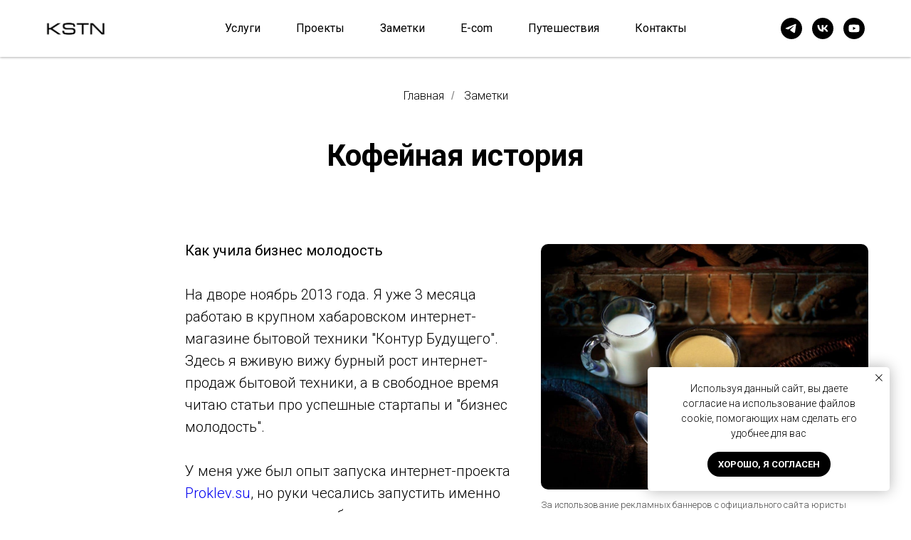

--- FILE ---
content_type: text/html; charset=UTF-8
request_url: https://levkostin.ru/cofedoma
body_size: 25235
content:
<!DOCTYPE html> <html> <head> <meta charset="utf-8" /> <meta http-equiv="Content-Type" content="text/html; charset=utf-8" /> <meta name="viewport" content="width=device-width, initial-scale=1.0" /> <!--metatextblock--> <title>Миллион на продаже кофейных капсул - блог Льва Костина</title> <meta name="description" content="История создания и развития интернет-магазина по продаже кофейных капсул и кофемашин Nespresso, который позволил мне почувствовать дух предпринимательства" /> <meta name="keywords" content="бизнес, предпринимательство" /> <meta property="og:url" content="https://levkostin.ru/cofedoma" /> <meta property="og:title" content="Первый миллион на продаже кофейных капсул - блог Льва Костина" /> <meta property="og:description" content="История создания и развития интернет-магазина по продаже кофейных капсул и кофемашин Nespresso, который позволил мне почувствовать дух предпринимательства" /> <meta property="og:type" content="website" /> <meta property="og:image" content="https://static.tildacdn.com/tild6235-6662-4064-b766-383238613335/IMG_20210916_152916.jpg" /> <meta name="twitter:site" content="@kostin_lev"/> <meta name="twitter:title" content="Первый миллион на продаже кофейных капсул - блог Льва Костина" /> <meta name="twitter:description" content="История создания и развития интернет-магазина по продаже кофейных капсул и кофемашин Nespresso, который позволил мне почувствовать дух предпринимательства" /> <meta name="twitter:card" content="summary_large_image"/> <meta name="twitter:image" content="https://static.tildacdn.com/tild6235-6662-4064-b766-383238613335/IMG_20210916_152916.jpg" /> <link rel="canonical" href="https://levkostin.ru/cofedoma"> <!--/metatextblock--> <meta name="format-detection" content="telephone=no" /> <meta http-equiv="x-dns-prefetch-control" content="on"> <link rel="dns-prefetch" href="https://ws.tildacdn.com"> <link rel="dns-prefetch" href="https://static.tildacdn.com"> <link rel="shortcut icon" href="https://static.tildacdn.com/tild6136-3865-4634-b830-396435343134/favicon.ico" type="image/x-icon" /> <link rel="apple-touch-icon" href="https://static.tildacdn.com/tild3335-3833-4630-a333-653637666463/ooooplus_341.png"> <link rel="apple-touch-icon" sizes="76x76" href="https://static.tildacdn.com/tild3335-3833-4630-a333-653637666463/ooooplus_341.png"> <link rel="apple-touch-icon" sizes="152x152" href="https://static.tildacdn.com/tild3335-3833-4630-a333-653637666463/ooooplus_341.png"> <link rel="apple-touch-startup-image" href="https://static.tildacdn.com/tild3335-3833-4630-a333-653637666463/ooooplus_341.png"> <link rel="alternate" type="application/rss+xml" title="Лев Костин" href="https://levkostin.ru/rss.xml" /> <!-- Assets --> <script src="https://neo.tildacdn.com/js/tilda-fallback-1.0.min.js" async charset="utf-8"></script> <link rel="stylesheet" href="https://static.tildacdn.com/css/tilda-grid-3.0.min.css" type="text/css" media="all" onerror="this.loaderr='y';"/> <link rel="stylesheet" href="https://static.tildacdn.com/ws/project147131/tilda-blocks-page27123795.min.css?t=1768168097" type="text/css" media="all" onerror="this.loaderr='y';" /> <link rel="preconnect" href="https://fonts.gstatic.com"> <link href="https://fonts.googleapis.com/css2?family=Roboto:wght@300;400;500;700&subset=latin,cyrillic" rel="stylesheet"> <link rel="stylesheet" href="https://static.tildacdn.com/css/tilda-animation-2.0.min.css" type="text/css" media="all" onerror="this.loaderr='y';" /> <link rel="stylesheet" href="https://static.tildacdn.com/css/tilda-slds-1.4.min.css" type="text/css" media="print" onload="this.media='all';" onerror="this.loaderr='y';" /> <noscript><link rel="stylesheet" href="https://static.tildacdn.com/css/tilda-slds-1.4.min.css" type="text/css" media="all" /></noscript> <link rel="stylesheet" href="https://static.tildacdn.com/css/tilda-menu-widgeticons-1.0.min.css" type="text/css" media="all" onerror="this.loaderr='y';" /> <link rel="stylesheet" type="text/css" href="https://ws.tildacdn.com/project147131/custom.css?t=1768168097"> <script nomodule src="https://static.tildacdn.com/js/tilda-polyfill-1.0.min.js" charset="utf-8"></script> <script type="text/javascript">function t_onReady(func) {if(document.readyState!='loading') {func();} else {document.addEventListener('DOMContentLoaded',func);}}
function t_onFuncLoad(funcName,okFunc,time) {if(typeof window[funcName]==='function') {okFunc();} else {setTimeout(function() {t_onFuncLoad(funcName,okFunc,time);},(time||100));}}function t_throttle(fn,threshhold,scope) {return function() {fn.apply(scope||this,arguments);};}</script> <script src="https://static.tildacdn.com/js/jquery-1.10.2.min.js" charset="utf-8" onerror="this.loaderr='y';"></script> <script src="https://static.tildacdn.com/js/tilda-scripts-3.0.min.js" charset="utf-8" defer onerror="this.loaderr='y';"></script> <script src="https://static.tildacdn.com/ws/project147131/tilda-blocks-page27123795.min.js?t=1768168097" charset="utf-8" async onerror="this.loaderr='y';"></script> <script src="https://static.tildacdn.com/js/tilda-lazyload-1.0.min.js" charset="utf-8" async onerror="this.loaderr='y';"></script> <script src="https://static.tildacdn.com/js/tilda-animation-2.0.min.js" charset="utf-8" async onerror="this.loaderr='y';"></script> <script src="https://static.tildacdn.com/js/tilda-slds-1.4.min.js" charset="utf-8" async onerror="this.loaderr='y';"></script> <script src="https://static.tildacdn.com/js/hammer.min.js" charset="utf-8" async onerror="this.loaderr='y';"></script> <script src="https://static.tildacdn.com/js/tilda-vote-1.1.min.js" charset="utf-8" async onerror="this.loaderr='y';"></script> <script src="https://static.tildacdn.com/js/tilda-menu-1.0.min.js" charset="utf-8" async onerror="this.loaderr='y';"></script> <script src="https://static.tildacdn.com/js/tilda-menu-widgeticons-1.0.min.js" charset="utf-8" async onerror="this.loaderr='y';"></script> <script src="https://static.tildacdn.com/js/tilda-skiplink-1.0.min.js" charset="utf-8" async onerror="this.loaderr='y';"></script> <script src="https://static.tildacdn.com/js/tilda-events-1.0.min.js" charset="utf-8" async onerror="this.loaderr='y';"></script> <script type="text/javascript">window.dataLayer=window.dataLayer||[];</script> <!-- Global Site Tag (gtag.js) - Google Analytics --> <script type="text/javascript" data-tilda-cookie-type="analytics">window.mainTracker='gtag';window.gtagTrackerID='UA-145078701-2';function gtag(){dataLayer.push(arguments);}
setTimeout(function(){(function(w,d,s,i){var f=d.getElementsByTagName(s)[0],j=d.createElement(s);j.async=true;j.src='https://www.googletagmanager.com/gtag/js?id='+i;f.parentNode.insertBefore(j,f);gtag('js',new Date());gtag('config',i,{'anonymize_ip':true});})(window,document,'script',window.gtagTrackerID);},2000);</script> <script type="text/javascript">(function() {if((/bot|google|yandex|baidu|bing|msn|duckduckbot|teoma|slurp|crawler|spider|robot|crawling|facebook/i.test(navigator.userAgent))===false&&typeof(sessionStorage)!='undefined'&&sessionStorage.getItem('visited')!=='y'&&document.visibilityState){var style=document.createElement('style');style.type='text/css';style.innerHTML='@media screen and (min-width: 980px) {.t-records {opacity: 0;}.t-records_animated {-webkit-transition: opacity ease-in-out .2s;-moz-transition: opacity ease-in-out .2s;-o-transition: opacity ease-in-out .2s;transition: opacity ease-in-out .2s;}.t-records.t-records_visible {opacity: 1;}}';document.getElementsByTagName('head')[0].appendChild(style);function t_setvisRecs(){var alr=document.querySelectorAll('.t-records');Array.prototype.forEach.call(alr,function(el) {el.classList.add("t-records_animated");});setTimeout(function() {Array.prototype.forEach.call(alr,function(el) {el.classList.add("t-records_visible");});sessionStorage.setItem("visited","y");},400);}
document.addEventListener('DOMContentLoaded',t_setvisRecs);}})();</script></head> <body class="t-body" style="margin:0;"> <!--allrecords--> <div id="allrecords" class="t-records" data-hook="blocks-collection-content-node" data-tilda-project-id="147131" data-tilda-page-id="27123795" data-tilda-page-alias="cofedoma" data-tilda-formskey="8377047d83e5c5eb2f7d46a504cdc6bc" data-tilda-stat-scroll="yes" data-tilda-lazy="yes" data-tilda-root-zone="com" data-tilda-project-country="RU"> <!--header--> <header id="t-header" class="t-records" data-hook="blocks-collection-content-node" data-tilda-project-id="147131" data-tilda-page-id="6138027" data-tilda-page-alias="shapka" data-tilda-formskey="8377047d83e5c5eb2f7d46a504cdc6bc" data-tilda-stat-scroll="yes" data-tilda-lazy="yes" data-tilda-root-zone="com" data-tilda-project-country="RU"> <div id="rec219811187" class="r t-rec t-rec_pb_0 t-screenmin-980px" style="padding-bottom:0px; " data-animationappear="off" data-record-type="257" data-screen-min="980px"> <!-- T228 --> <div id="nav219811187marker"></div> <div class="tmenu-mobile"> <div class="tmenu-mobile__container"> <div class="tmenu-mobile__text t-name t-name_md" field="menu_mob_title"><div style="color:#000000;" data-customstyle="yes">Блог Льва Костина</div></div> <button type="button"
class="t-menuburger t-menuburger_first "
aria-label="Навигационное меню"
aria-expanded="false"> <span style="background-color:#000000;"></span> <span style="background-color:#000000;"></span> <span style="background-color:#000000;"></span> <span style="background-color:#000000;"></span> </button> <script>function t_menuburger_init(recid) {var rec=document.querySelector('#rec' + recid);if(!rec) return;var burger=rec.querySelector('.t-menuburger');if(!burger) return;var isSecondStyle=burger.classList.contains('t-menuburger_second');if(isSecondStyle&&!window.isMobile&&!('ontouchend' in document)) {burger.addEventListener('mouseenter',function() {if(burger.classList.contains('t-menuburger-opened')) return;burger.classList.remove('t-menuburger-unhovered');burger.classList.add('t-menuburger-hovered');});burger.addEventListener('mouseleave',function() {if(burger.classList.contains('t-menuburger-opened')) return;burger.classList.remove('t-menuburger-hovered');burger.classList.add('t-menuburger-unhovered');setTimeout(function() {burger.classList.remove('t-menuburger-unhovered');},300);});}
burger.addEventListener('click',function() {if(!burger.closest('.tmenu-mobile')&&!burger.closest('.t450__burger_container')&&!burger.closest('.t466__container')&&!burger.closest('.t204__burger')&&!burger.closest('.t199__js__menu-toggler')) {burger.classList.toggle('t-menuburger-opened');burger.classList.remove('t-menuburger-unhovered');}});var menu=rec.querySelector('[data-menu="yes"]');if(!menu) return;var menuLinks=menu.querySelectorAll('.t-menu__link-item');var submenuClassList=['t978__menu-link_hook','t978__tm-link','t966__tm-link','t794__tm-link','t-menusub__target-link'];Array.prototype.forEach.call(menuLinks,function(link) {link.addEventListener('click',function() {var isSubmenuHook=submenuClassList.some(function(submenuClass) {return link.classList.contains(submenuClass);});if(isSubmenuHook) return;burger.classList.remove('t-menuburger-opened');});});menu.addEventListener('clickedAnchorInTooltipMenu',function() {burger.classList.remove('t-menuburger-opened');});}
t_onReady(function() {t_onFuncLoad('t_menuburger_init',function(){t_menuburger_init('219811187');});});</script> <style>.t-menuburger{position:relative;flex-shrink:0;width:28px;height:20px;padding:0;border:none;background-color:transparent;outline:none;-webkit-transform:rotate(0deg);transform:rotate(0deg);transition:transform .5s ease-in-out;cursor:pointer;z-index:999;}.t-menuburger span{display:block;position:absolute;width:100%;opacity:1;left:0;-webkit-transform:rotate(0deg);transform:rotate(0deg);transition:.25s ease-in-out;height:3px;background-color:#000;}.t-menuburger span:nth-child(1){top:0px;}.t-menuburger span:nth-child(2),.t-menuburger span:nth-child(3){top:8px;}.t-menuburger span:nth-child(4){top:16px;}.t-menuburger__big{width:42px;height:32px;}.t-menuburger__big span{height:5px;}.t-menuburger__big span:nth-child(2),.t-menuburger__big span:nth-child(3){top:13px;}.t-menuburger__big span:nth-child(4){top:26px;}.t-menuburger__small{width:22px;height:14px;}.t-menuburger__small span{height:2px;}.t-menuburger__small span:nth-child(2),.t-menuburger__small span:nth-child(3){top:6px;}.t-menuburger__small span:nth-child(4){top:12px;}.t-menuburger-opened span:nth-child(1){top:8px;width:0%;left:50%;}.t-menuburger-opened span:nth-child(2){-webkit-transform:rotate(45deg);transform:rotate(45deg);}.t-menuburger-opened span:nth-child(3){-webkit-transform:rotate(-45deg);transform:rotate(-45deg);}.t-menuburger-opened span:nth-child(4){top:8px;width:0%;left:50%;}.t-menuburger-opened.t-menuburger__big span:nth-child(1){top:6px;}.t-menuburger-opened.t-menuburger__big span:nth-child(4){top:18px;}.t-menuburger-opened.t-menuburger__small span:nth-child(1),.t-menuburger-opened.t-menuburger__small span:nth-child(4){top:6px;}@media (hover),(min-width:0\0){.t-menuburger_first:hover span:nth-child(1){transform:translateY(1px);}.t-menuburger_first:hover span:nth-child(4){transform:translateY(-1px);}.t-menuburger_first.t-menuburger__big:hover span:nth-child(1){transform:translateY(3px);}.t-menuburger_first.t-menuburger__big:hover span:nth-child(4){transform:translateY(-3px);}}.t-menuburger_second span:nth-child(2),.t-menuburger_second span:nth-child(3){width:80%;left:20%;right:0;}@media (hover),(min-width:0\0){.t-menuburger_second.t-menuburger-hovered span:nth-child(2),.t-menuburger_second.t-menuburger-hovered span:nth-child(3){animation:t-menuburger-anim 0.3s ease-out normal forwards;}.t-menuburger_second.t-menuburger-unhovered span:nth-child(2),.t-menuburger_second.t-menuburger-unhovered span:nth-child(3){animation:t-menuburger-anim2 0.3s ease-out normal forwards;}}.t-menuburger_second.t-menuburger-opened span:nth-child(2),.t-menuburger_second.t-menuburger-opened span:nth-child(3){left:0;right:0;width:100%!important;}.t-menuburger_third span:nth-child(4){width:70%;left:unset;right:0;}@media (hover),(min-width:0\0){.t-menuburger_third:not(.t-menuburger-opened):hover span:nth-child(4){width:100%;}}.t-menuburger_third.t-menuburger-opened span:nth-child(4){width:0!important;right:50%;}.t-menuburger_fourth{height:12px;}.t-menuburger_fourth.t-menuburger__small{height:8px;}.t-menuburger_fourth.t-menuburger__big{height:18px;}.t-menuburger_fourth span:nth-child(2),.t-menuburger_fourth span:nth-child(3){top:4px;opacity:0;}.t-menuburger_fourth span:nth-child(4){top:8px;}.t-menuburger_fourth.t-menuburger__small span:nth-child(2),.t-menuburger_fourth.t-menuburger__small span:nth-child(3){top:3px;}.t-menuburger_fourth.t-menuburger__small span:nth-child(4){top:6px;}.t-menuburger_fourth.t-menuburger__small span:nth-child(2),.t-menuburger_fourth.t-menuburger__small span:nth-child(3){top:3px;}.t-menuburger_fourth.t-menuburger__small span:nth-child(4){top:6px;}.t-menuburger_fourth.t-menuburger__big span:nth-child(2),.t-menuburger_fourth.t-menuburger__big span:nth-child(3){top:6px;}.t-menuburger_fourth.t-menuburger__big span:nth-child(4){top:12px;}@media (hover),(min-width:0\0){.t-menuburger_fourth:not(.t-menuburger-opened):hover span:nth-child(1){transform:translateY(1px);}.t-menuburger_fourth:not(.t-menuburger-opened):hover span:nth-child(4){transform:translateY(-1px);}.t-menuburger_fourth.t-menuburger__big:not(.t-menuburger-opened):hover span:nth-child(1){transform:translateY(3px);}.t-menuburger_fourth.t-menuburger__big:not(.t-menuburger-opened):hover span:nth-child(4){transform:translateY(-3px);}}.t-menuburger_fourth.t-menuburger-opened span:nth-child(1),.t-menuburger_fourth.t-menuburger-opened span:nth-child(4){top:4px;}.t-menuburger_fourth.t-menuburger-opened span:nth-child(2),.t-menuburger_fourth.t-menuburger-opened span:nth-child(3){opacity:1;}@keyframes t-menuburger-anim{0%{width:80%;left:20%;right:0;}50%{width:100%;left:0;right:0;}100%{width:80%;left:0;right:20%;}}@keyframes t-menuburger-anim2{0%{width:80%;left:0;}50%{width:100%;right:0;left:0;}100%{width:80%;left:20%;right:0;}}</style> </div> </div> <style>.tmenu-mobile{background-color:#111;display:none;width:100%;top:0;z-index:990;}.tmenu-mobile_positionfixed{position:fixed;}.tmenu-mobile__text{color:#fff;}.tmenu-mobile__container{min-height:64px;padding:20px;position:relative;box-sizing:border-box;display:-webkit-flex;display:-ms-flexbox;display:flex;-webkit-align-items:center;-ms-flex-align:center;align-items:center;-webkit-justify-content:space-between;-ms-flex-pack:justify;justify-content:space-between;}.tmenu-mobile__list{display:block;}.tmenu-mobile__burgerlogo{display:inline-block;font-size:24px;font-weight:400;white-space:nowrap;vertical-align:middle;}.tmenu-mobile__imglogo{height:auto;display:block;max-width:300px!important;box-sizing:border-box;padding:0;margin:0 auto;}@media screen and (max-width:980px){.tmenu-mobile__menucontent_hidden{display:none;height:100%;}.tmenu-mobile{display:block;}}@media screen and (max-width:980px){#rec219811187 .tmenu-mobile{background-color:#ffffff;}#rec219811187 .t-menuburger{-webkit-order:1;-ms-flex-order:1;order:1;}}</style> <style> #rec219811187 .tmenu-mobile__burgerlogo a{color:#ffffff;}</style> <style> #rec219811187 .tmenu-mobile__burgerlogo__title{color:#ffffff;}</style> <div id="nav219811187" class="t228 t228__positionstatic tmenu-mobile__menucontent_hidden" style=" " data-bgcolor-hex="" data-bgcolor-rgba="" data-navmarker="nav219811187marker" data-appearoffset="" data-bgopacity-two="" data-menushadow="" data-menushadow-css="0px 1px 3px rgba(0,0,0,0.3)" data-bgopacity="1" data-menu-items-align="center" data-menu="yes"> <div class="t228__maincontainer t228__c12collumns" style=""> <div class="t228__padding40px"></div> <div class="t228__leftside"> <div class="t228__leftcontainer"> <a href="/" class="t228__imgwrapper"> <img class="t228__imglogo t228__imglogomobile"
src="https://static.tildacdn.com/tild6337-3363-4636-b130-386635356232/KSTN__2.jpg"
imgfield="img"
style="max-width: 100px; width: 100px; min-width: 100px; height: auto; display: block;"
alt=" "> </a> </div> </div> <div class="t228__centerside "> <nav class="t228__centercontainer"> <ul role="list" class="t228__list t-menu__list t228__list_hidden"> <li class="t228__list_item"
style="padding:0 25px 0 0;"> <a class="t-menu__link-item"
href="/uslugi" data-menu-submenu-hook="" data-menu-item-number="1">
Услуги
</a> </li> <li class="t228__list_item"
style="padding:0 25px;"> <a class="t-menu__link-item"
href="/clients" data-menu-submenu-hook="" data-menu-item-number="2">
Проекты
</a> </li> <li class="t228__list_item"
style="padding:0 25px;"> <a class="t-menu__link-item"
href="/blog" data-menu-submenu-hook="" data-menu-item-number="3">
Заметки
</a> </li> <li class="t228__list_item"
style="padding:0 25px;"> <a class="t-menu__link-item"
href="/ecom" data-menu-submenu-hook="" data-menu-item-number="4">
E-com
</a> </li> <li class="t228__list_item"
style="padding:0 25px;"> <a class="t-menu__link-item"
href="/travel" data-menu-submenu-hook="" data-menu-item-number="5">
Путешествия
</a> </li> <li class="t228__list_item"
style="padding:0 0 0 25px;"> <a class="t-menu__link-item"
href="/contakt" data-menu-submenu-hook="" data-menu-item-number="6">
Контакты
</a> </li> </ul> </nav> </div> <div class="t228__rightside"> <div class="t228__rightcontainer"> <div class="t-sociallinks"> <ul role="list" class="t-sociallinks__wrapper" aria-label="Соц. сети"> <!-- new soclinks --><li class="t-sociallinks__item t-sociallinks__item_telegram"><a href="https://t.me/levkostin" target="_blank" rel="nofollow" aria-label="telegram" style="width: 30px; height: 30px;"><svg class="t-sociallinks__svg" role="presentation" width=30px height=30px viewBox="0 0 100 100" fill="none"
xmlns="http://www.w3.org/2000/svg"> <path fill-rule="evenodd" clip-rule="evenodd"
d="M50 100c27.614 0 50-22.386 50-50S77.614 0 50 0 0 22.386 0 50s22.386 50 50 50Zm21.977-68.056c.386-4.38-4.24-2.576-4.24-2.576-3.415 1.414-6.937 2.85-10.497 4.302-11.04 4.503-22.444 9.155-32.159 13.734-5.268 1.932-2.184 3.864-2.184 3.864l8.351 2.577c3.855 1.16 5.91-.129 5.91-.129l17.988-12.238c6.424-4.38 4.882-.773 3.34.773l-13.49 12.882c-2.056 1.804-1.028 3.35-.129 4.123 2.55 2.249 8.82 6.364 11.557 8.16.712.467 1.185.778 1.292.858.642.515 4.111 2.834 6.424 2.319 2.313-.516 2.57-3.479 2.57-3.479l3.083-20.226c.462-3.511.993-6.886 1.417-9.582.4-2.546.705-4.485.767-5.362Z"
fill="#000000" /> </svg></a></li>&nbsp;<li class="t-sociallinks__item t-sociallinks__item_vk"><a href="https://vk.com/lev_kostin" target="_blank" rel="nofollow" aria-label="vk" style="width: 30px; height: 30px;"><svg class="t-sociallinks__svg" role="presentation" width=30px height=30px viewBox="0 0 100 100" fill="none"
xmlns="http://www.w3.org/2000/svg"> <path fill-rule="evenodd" clip-rule="evenodd"
d="M50 100c27.614 0 50-22.386 50-50S77.614 0 50 0 0 22.386 0 50s22.386 50 50 50ZM25 34c.406 19.488 10.15 31.2 27.233 31.2h.968V54.05c6.278.625 11.024 5.216 12.93 11.15H75c-2.436-8.87-8.838-13.773-12.836-15.647C66.162 47.242 71.783 41.62 73.126 34h-8.058c-1.749 6.184-6.932 11.805-11.867 12.336V34h-8.057v21.611C40.147 54.362 33.838 48.304 33.556 34H25Z"
fill="#000000" /> </svg></a></li>&nbsp;<li class="t-sociallinks__item t-sociallinks__item_youtube"><a href="https://www.youtube.com/channel/UCOhQlf9aje89brwOgA8GBwg" target="_blank" rel="nofollow" aria-label="youtube" style="width: 30px; height: 30px;"><svg class="t-sociallinks__svg" role="presentation" width=30px height=30px viewBox="0 0 100 100" fill="none" xmlns="http://www.w3.org/2000/svg"> <path fill-rule="evenodd" clip-rule="evenodd" d="M50 100c27.614 0 50-22.386 50-50S77.614 0 50 0 0 22.386 0 50s22.386 50 50 50Zm17.9-67.374c3.838.346 6 2.695 6.474 6.438.332 2.612.626 6.352.626 10.375 0 7.064-.626 11.148-.626 11.148-.588 3.728-2.39 5.752-6.18 6.18-4.235.48-13.76.7-17.992.7-4.38 0-13.237-.184-17.66-.552-3.8-.317-6.394-2.44-6.916-6.218-.38-2.752-.626-6.022-.626-11.222 0-5.788.209-8.238.7-10.853.699-3.732 2.48-5.54 6.548-5.96C36.516 32.221 40.55 32 49.577 32c4.413 0 13.927.228 18.322.626Zm-23.216 9.761v14.374L58.37 49.5l-13.686-7.114Z" fill="#000000"/> </svg></a></li><!-- /new soclinks --> </ul> </div> </div> </div> <div class="t228__padding40px"> </div> </div> </div> <style>@media screen and (max-width:980px){#rec219811187 .t228__leftcontainer{padding:20px;}#rec219811187 .t228__imglogo{padding:20px 0;}#rec219811187 .t228{position:static;}}</style> <script>window.addEventListener('load',function() {t_onFuncLoad('t228_setWidth',function() {t228_setWidth('219811187');});});window.addEventListener('resize',t_throttle(function() {t_onFuncLoad('t228_setWidth',function() {t228_setWidth('219811187');});t_onFuncLoad('t_menu__setBGcolor',function() {t_menu__setBGcolor('219811187','.t228');});}));t_onReady(function() {t_onFuncLoad('t_menu__highlightActiveLinks',function() {t_menu__highlightActiveLinks('.t228__list_item a');});t_onFuncLoad('t228__init',function() {t228__init('219811187');});t_onFuncLoad('t_menu__setBGcolor',function() {t_menu__setBGcolor('219811187','.t228');});t_onFuncLoad('t_menu__interactFromKeyboard',function() {t_menu__interactFromKeyboard('219811187');});t_onFuncLoad('t228_setWidth',function() {t228_setWidth('219811187');});t_onFuncLoad('t_menu__createMobileMenu',function() {t_menu__createMobileMenu('219811187','.t228');});});</script> <style>#rec219811187 .t-menu__link-item{position:relative;}#rec219811187 .t-menu__link-item:not(.t-active):not(.tooltipstered)::after{content:'';position:absolute;left:0;bottom:20%;opacity:0;width:100%;height:100%;border-bottom:1px solid #000000;-webkit-box-shadow:inset 0px -1px 0px 0px #000000;-moz-box-shadow:inset 0px -1px 0px 0px #000000;box-shadow:inset 0px -1px 0px 0px #000000;-webkit-transition:all 0.3s ease;transition:all 0.3s ease;pointer-events:none;}#rec219811187 .t-menu__link-item:not(.t-active):not(.tooltipstered):hover::after{opacity:1;bottom:-1px;}#rec219811187 .t-menu__link-item:not(.t-active):not(.tooltipstered):focus-visible::after{opacity:1;bottom:-1px;}@supports (overflow:-webkit-marquee) and (justify-content:inherit){#rec219811187 .t-menu__link-item,#rec219811187 .t-menu__link-item.t-active{opacity:1 !important;}}</style> <style> #rec219811187 .t228__leftcontainer a{color:#ffffff;}#rec219811187 a.t-menu__link-item{color:#000000;font-weight:400;}#rec219811187 .t228__right_langs_lang a{color:#000000;font-weight:400;}</style> <style> #rec219811187 .t228__logo{color:#ffffff;}</style> <style>#rec219811187 .t228 {box-shadow:0px 1px 3px rgba(0,0,0,0.3);}</style> </div> <div id="rec525916707" class="r t-rec t-rec_pb_0 t-screenmax-980px" style="padding-bottom:0px; " data-animationappear="off" data-record-type="450" data-screen-max="980px"> <div class="t450__menu__content "
style="top:15px; " data-menu="yes" data-appearoffset="" data-hideoffset=""> <div class="t450__burger_container "> <div class="t450__burger_bg t450__burger_cirqle"
style="background-color:#000000; "> </div> <button type="button"
class="t-menuburger t-menuburger_first "
aria-label="Навигационное меню"
aria-expanded="false"> <span style="background-color:#ffffff;"></span> <span style="background-color:#ffffff;"></span> <span style="background-color:#ffffff;"></span> <span style="background-color:#ffffff;"></span> </button> <script>function t_menuburger_init(recid) {var rec=document.querySelector('#rec' + recid);if(!rec) return;var burger=rec.querySelector('.t-menuburger');if(!burger) return;var isSecondStyle=burger.classList.contains('t-menuburger_second');if(isSecondStyle&&!window.isMobile&&!('ontouchend' in document)) {burger.addEventListener('mouseenter',function() {if(burger.classList.contains('t-menuburger-opened')) return;burger.classList.remove('t-menuburger-unhovered');burger.classList.add('t-menuburger-hovered');});burger.addEventListener('mouseleave',function() {if(burger.classList.contains('t-menuburger-opened')) return;burger.classList.remove('t-menuburger-hovered');burger.classList.add('t-menuburger-unhovered');setTimeout(function() {burger.classList.remove('t-menuburger-unhovered');},300);});}
burger.addEventListener('click',function() {if(!burger.closest('.tmenu-mobile')&&!burger.closest('.t450__burger_container')&&!burger.closest('.t466__container')&&!burger.closest('.t204__burger')&&!burger.closest('.t199__js__menu-toggler')) {burger.classList.toggle('t-menuburger-opened');burger.classList.remove('t-menuburger-unhovered');}});var menu=rec.querySelector('[data-menu="yes"]');if(!menu) return;var menuLinks=menu.querySelectorAll('.t-menu__link-item');var submenuClassList=['t978__menu-link_hook','t978__tm-link','t966__tm-link','t794__tm-link','t-menusub__target-link'];Array.prototype.forEach.call(menuLinks,function(link) {link.addEventListener('click',function() {var isSubmenuHook=submenuClassList.some(function(submenuClass) {return link.classList.contains(submenuClass);});if(isSubmenuHook) return;burger.classList.remove('t-menuburger-opened');});});menu.addEventListener('clickedAnchorInTooltipMenu',function() {burger.classList.remove('t-menuburger-opened');});}
t_onReady(function() {t_onFuncLoad('t_menuburger_init',function(){t_menuburger_init('525916707');});});</script> <style>.t-menuburger{position:relative;flex-shrink:0;width:28px;height:20px;padding:0;border:none;background-color:transparent;outline:none;-webkit-transform:rotate(0deg);transform:rotate(0deg);transition:transform .5s ease-in-out;cursor:pointer;z-index:999;}.t-menuburger span{display:block;position:absolute;width:100%;opacity:1;left:0;-webkit-transform:rotate(0deg);transform:rotate(0deg);transition:.25s ease-in-out;height:3px;background-color:#000;}.t-menuburger span:nth-child(1){top:0px;}.t-menuburger span:nth-child(2),.t-menuburger span:nth-child(3){top:8px;}.t-menuburger span:nth-child(4){top:16px;}.t-menuburger__big{width:42px;height:32px;}.t-menuburger__big span{height:5px;}.t-menuburger__big span:nth-child(2),.t-menuburger__big span:nth-child(3){top:13px;}.t-menuburger__big span:nth-child(4){top:26px;}.t-menuburger__small{width:22px;height:14px;}.t-menuburger__small span{height:2px;}.t-menuburger__small span:nth-child(2),.t-menuburger__small span:nth-child(3){top:6px;}.t-menuburger__small span:nth-child(4){top:12px;}.t-menuburger-opened span:nth-child(1){top:8px;width:0%;left:50%;}.t-menuburger-opened span:nth-child(2){-webkit-transform:rotate(45deg);transform:rotate(45deg);}.t-menuburger-opened span:nth-child(3){-webkit-transform:rotate(-45deg);transform:rotate(-45deg);}.t-menuburger-opened span:nth-child(4){top:8px;width:0%;left:50%;}.t-menuburger-opened.t-menuburger__big span:nth-child(1){top:6px;}.t-menuburger-opened.t-menuburger__big span:nth-child(4){top:18px;}.t-menuburger-opened.t-menuburger__small span:nth-child(1),.t-menuburger-opened.t-menuburger__small span:nth-child(4){top:6px;}@media (hover),(min-width:0\0){.t-menuburger_first:hover span:nth-child(1){transform:translateY(1px);}.t-menuburger_first:hover span:nth-child(4){transform:translateY(-1px);}.t-menuburger_first.t-menuburger__big:hover span:nth-child(1){transform:translateY(3px);}.t-menuburger_first.t-menuburger__big:hover span:nth-child(4){transform:translateY(-3px);}}.t-menuburger_second span:nth-child(2),.t-menuburger_second span:nth-child(3){width:80%;left:20%;right:0;}@media (hover),(min-width:0\0){.t-menuburger_second.t-menuburger-hovered span:nth-child(2),.t-menuburger_second.t-menuburger-hovered span:nth-child(3){animation:t-menuburger-anim 0.3s ease-out normal forwards;}.t-menuburger_second.t-menuburger-unhovered span:nth-child(2),.t-menuburger_second.t-menuburger-unhovered span:nth-child(3){animation:t-menuburger-anim2 0.3s ease-out normal forwards;}}.t-menuburger_second.t-menuburger-opened span:nth-child(2),.t-menuburger_second.t-menuburger-opened span:nth-child(3){left:0;right:0;width:100%!important;}.t-menuburger_third span:nth-child(4){width:70%;left:unset;right:0;}@media (hover),(min-width:0\0){.t-menuburger_third:not(.t-menuburger-opened):hover span:nth-child(4){width:100%;}}.t-menuburger_third.t-menuburger-opened span:nth-child(4){width:0!important;right:50%;}.t-menuburger_fourth{height:12px;}.t-menuburger_fourth.t-menuburger__small{height:8px;}.t-menuburger_fourth.t-menuburger__big{height:18px;}.t-menuburger_fourth span:nth-child(2),.t-menuburger_fourth span:nth-child(3){top:4px;opacity:0;}.t-menuburger_fourth span:nth-child(4){top:8px;}.t-menuburger_fourth.t-menuburger__small span:nth-child(2),.t-menuburger_fourth.t-menuburger__small span:nth-child(3){top:3px;}.t-menuburger_fourth.t-menuburger__small span:nth-child(4){top:6px;}.t-menuburger_fourth.t-menuburger__small span:nth-child(2),.t-menuburger_fourth.t-menuburger__small span:nth-child(3){top:3px;}.t-menuburger_fourth.t-menuburger__small span:nth-child(4){top:6px;}.t-menuburger_fourth.t-menuburger__big span:nth-child(2),.t-menuburger_fourth.t-menuburger__big span:nth-child(3){top:6px;}.t-menuburger_fourth.t-menuburger__big span:nth-child(4){top:12px;}@media (hover),(min-width:0\0){.t-menuburger_fourth:not(.t-menuburger-opened):hover span:nth-child(1){transform:translateY(1px);}.t-menuburger_fourth:not(.t-menuburger-opened):hover span:nth-child(4){transform:translateY(-1px);}.t-menuburger_fourth.t-menuburger__big:not(.t-menuburger-opened):hover span:nth-child(1){transform:translateY(3px);}.t-menuburger_fourth.t-menuburger__big:not(.t-menuburger-opened):hover span:nth-child(4){transform:translateY(-3px);}}.t-menuburger_fourth.t-menuburger-opened span:nth-child(1),.t-menuburger_fourth.t-menuburger-opened span:nth-child(4){top:4px;}.t-menuburger_fourth.t-menuburger-opened span:nth-child(2),.t-menuburger_fourth.t-menuburger-opened span:nth-child(3){opacity:1;}@keyframes t-menuburger-anim{0%{width:80%;left:20%;right:0;}50%{width:100%;left:0;right:0;}100%{width:80%;left:0;right:20%;}}@keyframes t-menuburger-anim2{0%{width:80%;left:0;}50%{width:100%;right:0;left:0;}100%{width:80%;left:20%;right:0;}}</style> </div> </div> <!-- t450 --> <div id="nav525916707marker"></div> <div class="t450__overlay"> <div class="t450__overlay_bg"
style=" "> </div> </div> <div id="nav525916707" class="t450 " data-tooltip-hook=""
style="background-color: #ffffff;"> <button type="button"
class="t450__close-button t450__close t450_opened "
style="background-color: #ffffff;" aria-label="Close menu"> <div class="t450__close_icon" style="color:#000000;"> <span></span> <span></span> <span></span> <span></span> </div> </button> <div class="t450__container t-align_left"> <div class="t450__top"> <div class="t450__logowrapper"> <a href="/"> <img class="t450__logoimg"
src="https://static.tildacdn.com/tild6437-6439-4830-a234-396336326630/_.png"
imgfield="img"
style="max-width: 100px;" alt="KSTN"> </a> </div> <nav class="t450__menu"> <ul role="list" class="t450__list t-menu__list"> <li class="t450__list_item"> <a class="t-menu__link-item "
href="/uslugi" data-menu-submenu-hook="" data-menu-item-number="1">
Услуги
</a> </li> <li class="t450__list_item"> <a class="t-menu__link-item "
href="/clients" data-menu-submenu-hook="" data-menu-item-number="2">
Проекты
</a> </li> <li class="t450__list_item"> <a class="t-menu__link-item "
href="/blog" data-menu-submenu-hook="" data-menu-item-number="3">
Заметки
</a> </li> <li class="t450__list_item"> <a class="t-menu__link-item "
href="/ecom" data-menu-submenu-hook="" data-menu-item-number="4">
E-com
</a> </li> <li class="t450__list_item"> <a class="t-menu__link-item "
href="/travel" data-menu-submenu-hook="" data-menu-item-number="5">
Путешествия
</a> </li> <li class="t450__list_item"> <a class="t-menu__link-item "
href="/lifelist" data-menu-submenu-hook="" data-menu-item-number="6">
Лайфлист
</a> </li> <li class="t450__list_item"> <a class="t-menu__link-item "
href="/contakt" data-menu-submenu-hook="" data-menu-item-number="7">
Контакты
</a> </li> </ul> </nav> </div> <div class="t450__rightside"> <div class="t450__rightcontainer"> <div class="t450__right_social_links"> <div class="t-sociallinks"> <ul role="list" class="t-sociallinks__wrapper" aria-label="Соц. сети"> <!-- new soclinks --><li class="t-sociallinks__item t-sociallinks__item_vk"><a href="https://vk.com/lev_kostin" target="_blank" rel="nofollow" aria-label="vk" style="width: 30px; height: 30px;"><svg class="t-sociallinks__svg" role="presentation" width=30px height=30px viewBox="0 0 100 100" fill="none"
xmlns="http://www.w3.org/2000/svg"> <path fill-rule="evenodd" clip-rule="evenodd"
d="M50 100c27.614 0 50-22.386 50-50S77.614 0 50 0 0 22.386 0 50s22.386 50 50 50ZM25 34c.406 19.488 10.15 31.2 27.233 31.2h.968V54.05c6.278.625 11.024 5.216 12.93 11.15H75c-2.436-8.87-8.838-13.773-12.836-15.647C66.162 47.242 71.783 41.62 73.126 34h-8.058c-1.749 6.184-6.932 11.805-11.867 12.336V34h-8.057v21.611C40.147 54.362 33.838 48.304 33.556 34H25Z"
fill="#000000" /> </svg></a></li>&nbsp;<li class="t-sociallinks__item t-sociallinks__item_instagram"><a href="https://www.instagram.com/kostin.lev/" target="_blank" rel="nofollow" aria-label="instagram" style="width: 30px; height: 30px;"><svg class="t-sociallinks__svg" role="presentation" width=30px height=30px viewBox="0 0 100 100" fill="none" xmlns="http://www.w3.org/2000/svg"> <path fill-rule="evenodd" clip-rule="evenodd" d="M50 100C77.6142 100 100 77.6142 100 50C100 22.3858 77.6142 0 50 0C22.3858 0 0 22.3858 0 50C0 77.6142 22.3858 100 50 100ZM25 39.3918C25 31.4558 31.4566 25 39.3918 25H60.6082C68.5442 25 75 31.4566 75 39.3918V60.8028C75 68.738 68.5442 75.1946 60.6082 75.1946H39.3918C31.4558 75.1946 25 68.738 25 60.8028V39.3918ZM36.9883 50.0054C36.9883 42.8847 42.8438 37.0922 50.0397 37.0922C57.2356 37.0922 63.0911 42.8847 63.0911 50.0054C63.0911 57.1252 57.2356 62.9177 50.0397 62.9177C42.843 62.9177 36.9883 57.1252 36.9883 50.0054ZM41.7422 50.0054C41.7422 54.5033 45.4641 58.1638 50.0397 58.1638C54.6153 58.1638 58.3372 54.5041 58.3372 50.0054C58.3372 45.5066 54.6145 41.8469 50.0397 41.8469C45.4641 41.8469 41.7422 45.5066 41.7422 50.0054ZM63.3248 39.6355C65.0208 39.6355 66.3956 38.2606 66.3956 36.5646C66.3956 34.8687 65.0208 33.4938 63.3248 33.4938C61.6288 33.4938 60.2539 34.8687 60.2539 36.5646C60.2539 38.2606 61.6288 39.6355 63.3248 39.6355Z" fill="#000000"/> </svg></a></li>&nbsp;<li class="t-sociallinks__item t-sociallinks__item_youtube"><a href="https://www.youtube.com/channel/UCOhQlf9aje89brwOgA8GBwg" target="_blank" rel="nofollow" aria-label="youtube" style="width: 30px; height: 30px;"><svg class="t-sociallinks__svg" role="presentation" width=30px height=30px viewBox="0 0 100 100" fill="none" xmlns="http://www.w3.org/2000/svg"> <path fill-rule="evenodd" clip-rule="evenodd" d="M50 100c27.614 0 50-22.386 50-50S77.614 0 50 0 0 22.386 0 50s22.386 50 50 50Zm17.9-67.374c3.838.346 6 2.695 6.474 6.438.332 2.612.626 6.352.626 10.375 0 7.064-.626 11.148-.626 11.148-.588 3.728-2.39 5.752-6.18 6.18-4.235.48-13.76.7-17.992.7-4.38 0-13.237-.184-17.66-.552-3.8-.317-6.394-2.44-6.916-6.218-.38-2.752-.626-6.022-.626-11.222 0-5.788.209-8.238.7-10.853.699-3.732 2.48-5.54 6.548-5.96C36.516 32.221 40.55 32 49.577 32c4.413 0 13.927.228 18.322.626Zm-23.216 9.761v14.374L58.37 49.5l-13.686-7.114Z" fill="#000000"/> </svg></a></li>&nbsp;<li class="t-sociallinks__item t-sociallinks__item_telegram"><a href="https://t.me/levkostin" target="_blank" rel="nofollow" aria-label="telegram" style="width: 30px; height: 30px;"><svg class="t-sociallinks__svg" role="presentation" width=30px height=30px viewBox="0 0 100 100" fill="none"
xmlns="http://www.w3.org/2000/svg"> <path fill-rule="evenodd" clip-rule="evenodd"
d="M50 100c27.614 0 50-22.386 50-50S77.614 0 50 0 0 22.386 0 50s22.386 50 50 50Zm21.977-68.056c.386-4.38-4.24-2.576-4.24-2.576-3.415 1.414-6.937 2.85-10.497 4.302-11.04 4.503-22.444 9.155-32.159 13.734-5.268 1.932-2.184 3.864-2.184 3.864l8.351 2.577c3.855 1.16 5.91-.129 5.91-.129l17.988-12.238c6.424-4.38 4.882-.773 3.34.773l-13.49 12.882c-2.056 1.804-1.028 3.35-.129 4.123 2.55 2.249 8.82 6.364 11.557 8.16.712.467 1.185.778 1.292.858.642.515 4.111 2.834 6.424 2.319 2.313-.516 2.57-3.479 2.57-3.479l3.083-20.226c.462-3.511.993-6.886 1.417-9.582.4-2.546.705-4.485.767-5.362Z"
fill="#000000" /> </svg></a></li><!-- /new soclinks --> </ul> </div> </div> </div> </div> </div> </div> <script>t_onReady(function() {var rec=document.querySelector('#rec525916707');if(!rec) return;rec.setAttribute('data-animationappear','off');rec.style.opacity=1;t_onFuncLoad('t450_initMenu',function() {t450_initMenu('525916707');});t_onFuncLoad('t_menuWidgets__init',function() {t_menuWidgets__init('525916707');});});</script> <style>#rec525916707 .t-menu__link-item{position:relative;}#rec525916707 .t-menu__link-item:not(.t-active):not(.tooltipstered)::after{content:'';position:absolute;left:0;bottom:20%;opacity:0;width:100%;height:100%;border-bottom:1px solid #000000;-webkit-box-shadow:inset 0px -1px 0px 0px #000000;-moz-box-shadow:inset 0px -1px 0px 0px #000000;box-shadow:inset 0px -1px 0px 0px #000000;-webkit-transition:all 0.3s ease;transition:all 0.3s ease;pointer-events:none;}#rec525916707 .t-menu__link-item:not(.t-active):not(.tooltipstered):hover::after{opacity:1;bottom:-1px;}#rec525916707 .t-menu__link-item:not(.t-active):not(.tooltipstered):focus-visible::after{opacity:1;bottom:-1px;}@supports (overflow:-webkit-marquee) and (justify-content:inherit){#rec525916707 .t-menu__link-item,#rec525916707 .t-menu__link-item.t-active{opacity:1 !important;}}</style> <style> #rec525916707 .t450__logo{color:#ffffff;}</style> <style> #rec525916707 .t450__logowrapper a{color:#ffffff;}#rec525916707 a.t-menu__link-item{font-size:20px;color:#000000;font-weight:400;}@media screen and (max-width:480px),(orientation:landscape) and (max-height:480px){#rec525916707 a.t-menu__link-item{font-size:18px;}}</style> <style> #rec525916707 .t450__right_langs_lang a{color:#000000;font-weight:400;}</style> </div> </header> <!--/header--> <div id="rec437905868" class="r t-rec t-rec_pt_45 t-rec_pb_15" style="padding-top:45px;padding-bottom:15px; " data-animationappear="off" data-record-type="758"> <!-- t758 --> <div class="t758"> <div class="t-container"> <div class="t758__col t-col t-col_10 t-prefix_1"> <div class="t758__wrapper t-align_center"> <ul class="t758__list"> <li class="t758__list_item"> <div class="t758__link-item__wrapper"> <a class="t-menu__link-item " href="/">
Главная
</a> </div> <span class="t758__breadcrumb-divider">/</span> </li> <li class="t758__list_item"> <div class="t758__link-item__wrapper"><a class="t-menu__link-item t758__link-item_active" href="/blog">Заметки</a></div> </li> </ul> </div> </div> </div> </div> <style>#rec437905868 .t758__breadcrumb-divider{color:#858585;}#rec437905868 .t758 .t-menu__link-item{-webkit-transition:color 0.3s ease-in-out,opacity 0.3s ease-in-out;transition:color 0.3s ease-in-out,opacity 0.3s ease-in-out;}#rec437905868 .t758 .t-menu__link-item:hover{color:#9e9e9e !important;}#rec437905868 .t758 .t-menu__link-item:focus-visible{color:#9e9e9e !important;}</style> <style> #rec437905868 .t758__link-item__wrapper .t-menu__link-item{font-weight:300;}</style> <style> #rec437905868 .t758__breadcrumb-divider{font-weight:300;}</style> </div> <div id="rec437905869" class="r t-rec t-rec_pt_30 t-rec_pb_0" style="padding-top:30px;padding-bottom:0px; " data-record-type="795"> <!-- T795 --> <div class="t795"> <div class="t-container t-align_center"> <div class="t-col t-col_10 t-prefix_1"> <h1 class="t795__title t-title t-title_xs t-margin_auto" field="title">Кофейная история</h1> </div> </div> </div> </div> <div id="rec437905870" class="r t-rec t-rec_pt_45 t-rec_pb_30" style="padding-top:45px;padding-bottom:30px; " data-record-type="182"> <!-- T167 --> <div class="t167"> <div class="t-container"> <div class="t-prefix_2 t-col t-col_10"> <div class="t-col t-col_5 t167__imgblock" itemscope itemtype="http://schema.org/ImageObject"> <meta itemprop="image" content="https://static.tildacdn.com/tild3030-3533-4336-a533-653731366536/40160640_21562024144.jpg"> <img class="t167__img t-img"
src="https://thb.tildacdn.com/tild3030-3533-4336-a533-653731366536/-/empty/40160640_21562024144.jpg" data-original="https://static.tildacdn.com/tild3030-3533-4336-a533-653731366536/40160640_21562024144.jpg"
imgfield="img" data-tu-max-width="920" data-tu-max-height="920"
alt=""> <div class="t167__imgdescr t-descr" field="imgdescr" itemprop="description">За использование рекламных баннеров с официального сайта юристы Nespresso присылали запрос на их удаление и грозили судом.</div> </div> <div class="t-col t-col_8" style="margin:0; float:none; display:inherit;"> <div field="text" class="t167__text t-text t-text_md"><span style="font-weight: 400;">Как учила бизнес молодость</span><br /><br />На дворе ноябрь 2013 года. Я уже 3 месяца работаю в крупном хабаровском интернет-магазине бытовой техники "Контур Будущего". Здесь я вживую вижу бурный рост интернет-продаж бытовой техники, а в свободное время читаю статьи про успешные стартапы и "бизнес молодость".<br /><br />У меня уже был опыт запуска интернет-проекта <a href="https://levkostin.ru/rybackiy_startap" style="outline: 0px;">Proklev.su</a>, но руки чесались запустить именно интернет-магазин, чтобы он приносил доход, а не просто тешил мое самолюбие. <br /><br />В соседнем кабинете со мной сидели менеджеры оптового отделы, с помощью которых можно было выйти на любых поставщиков "Контура Будущего". Я начал думать, какую бытовую технику начать продавать. Хотелось взяться за что-то такое, что не будет требовать склада, будет легко транспортироваться в одиночку и приносить хорошую маржу даже при небольших продажах. <br /><br />Чтобы понять, за что именно взяться, я выгрузил отчет по продажам в 1С и обратил внимание, что продажа одной кофемашины может приносить от 5 до 20 тысяч дохода. Выбор кофемашин тогда в Хабаровске был небольшой. В Контуре, НК, Эльдорадо и Технопоинте было представлено по 5-7 самых ходовых моделей. <br /><br />У меня возникла гипотеза, что если я предложу клиентам выбор из 30-40 моделей кофемашин и сделаю цену ниже, чем в розничных магазинах, то наверняка найдутся желающие, которые захотят сэкономить или купить модель, которой нет в Хабаровске.<br /><br />Я не верил, что идея выстрелит, поэтому решил запускать интернет-магазин с минимальными вложениями. В качестве платформы для сайта выбрал онлайн-конструктор UMI.RU, а в качестве логотипа - картинку с изображением чашки кофе. <br /><br /> Над названием сайта думал несколько дней. Я размышлял, что основным моим клиентом будут частные лица, которые будут покупать кофемашины для дома. И, соответственно, пить кофе дома. Из сочетания этих слов и родилось название "Кофедома.ру". <br /><br />Домен kofedoma.ru был занят, поэтому я остановился на варианте cofedoma.ru и купил его. Еще неделя ушла на наполнение сайта. Фото, цены и описания я брал на Яндекс.Маркете. Потом купил сим-карту с городским номером и 18 декабря 2013 года запустил интернет-магазин "Кофедома.ру".<br /></div> </div> </div> </div> </div> </div> <div id="rec437906006" class="r t-rec t-rec_pt_30 t-rec_pb_30" style="padding-top:30px;padding-bottom:30px; " data-record-type="3"> <!-- T107 --> <div class="t107"> <div class="t-align_center" itemscope itemtype="http://schema.org/ImageObject"> <meta itemprop="image" content="https://static.tildacdn.com/tild3866-3566-4361-b139-616230636239/468521439.jpeg"> <img class="t-img t-width t107__width t-width_8"
src="https://thb.tildacdn.com/tild3866-3566-4361-b139-616230636239/-/empty/468521439.jpeg" data-original="https://static.tildacdn.com/tild3866-3566-4361-b139-616230636239/468521439.jpeg"
imgfield="img"
alt=""> <div class="t-container_8"> <div class="t-col t-col_8 t107__title t-text" field="title" itemprop="name">Вот так выглядела первая версия сайта</div> </div> </div> </div> </div> <div id="rec437905872" class="r t-rec t-rec_pt_60 t-rec_pb_60" style="padding-top:60px;padding-bottom:60px; " data-record-type="106"> <!-- T004 --> <div class="t004"> <div class="t-container "> <div class="t-col t-col_8 t-prefix_2"> <div field="text" class="t-text t-text_md "><span style="font-weight: 400;">Первый заказ</span><br /><br />Чтобы сайт сразу попал на первые строки поисковых систем, я запустил рекламу. Мне очень хотелось заполучить первый заказ в период предновогоднего ажиотажа и через пару дней это произошло. Взрослая женщина заказала кофемашину Delonghi ESAM 3500, которая стоила около 35 000 руб. (примерно столько составляла моя зарплата в Контуре).<br /><br /> Я созвонился с ней и договорился, что привезу кофемашину утром на следующий день и она оплатит ее наличными. Я очень переживал, поскольку у меня не было ни печати, ни кассового чека, ни терминала, ни оформленного ИП.<br /><br /> В течение дня купил в оптовом отделе кофемашину за свои деньги и попросил ребят с отдела маркетинга распечатать на цветном принтере фиктивную печатью с моими инициалами. Потом я положил этот лист в принтер и распечатал поверх товарный чек. Получилось очень криво, но другого выхода у меня не было. <br /><br /> Утром я отвез тетушке кофемашину, она посмотрела ее, товарный чек, а про гарантийный талон даже не вспомнила. В итоге я получил оплату за товар и счастливый отправился на работу. Первая продажа принесла первые 5000 рублей прибыли "Кофедома.ру". <br /><br />С этого момента я начал думать о том, что обязательно нужно зарегистрировать ИП, раскрутить магазин и уволиться с "Контура", где уже стали задерживать зарплату и народ начал увольняться.<br /></div> </div> </div> </div> </div> <div id="rec437906138" class="r t-rec t-rec_pt_30 t-rec_pb_30" style="padding-top:30px;padding-bottom:30px; " data-record-type="3"> <!-- T107 --> <div class="t107"> <div class="t-align_center" itemscope itemtype="http://schema.org/ImageObject"> <meta itemprop="image" content="https://static.tildacdn.com/tild3662-3130-4134-b537-303138356365/desktop411.jpg"> <img class="t-img t-width t107__width t-width_8"
src="https://thb.tildacdn.com/tild3662-3130-4134-b537-303138356365/-/empty/desktop411.jpg" data-original="https://static.tildacdn.com/tild3662-3130-4134-b537-303138356365/desktop411.jpg"
imgfield="img"
alt=""> <div class="t-container_8"> <div class="t-col t-col_8 t107__title t-text" field="title" itemprop="name">Одна из первых кофемашин, которую я привез для клиента</div> </div> </div> </div> </div> <div id="rec437905874" class="r t-rec t-rec_pt_60 t-rec_pb_60" style="padding-top:60px;padding-bottom:60px; " data-record-type="106"> <!-- T004 --> <div class="t004"> <div class="t-container "> <div class="t-col t-col_8 t-prefix_2"> <div field="text" class="t-text t-text_md "><span style="font-weight: 400;">Стеснительное начало</span><br /><br />Сразу после новогодних праздников 2014 года я отправился в налоговую, чтобы открыть ИП и расчетный счет в банке. Все получилось легко и просто, однако я не стал говорить родителям и близким, что начал предпринимательскую деятельность.<br /><br />В феврале я ушел из Контура и начал развивать магазин спортивного питания "Спортлаб". На новой работе у меня была возможность работать в режиме "хоум офис, что позволило уделять достаточно внимания работе по наиму и на себя.<br /><br />К концу весны я успел продать несколько кофемашин, когда папа увидел в багажнике коробку c логотипом DeLonghi и спросил: "Что это?" Я несколько смущаясь рассказал про интернет-магазин, первых клиентов и первую прибыль. Он с сомнение посмотрел на меня и пожелал мне удачи. Так родители, которые всю жизнь работали на госслужбе, узнали, что их младший сын стал предпринимателем. У меня отлегло.<br /><br /><span style="font-weight: 400;">Приятный рост</span><br /><br /> Каждый месяц у меня получалось продавать по 1-2 кофемашине. Это приносило 7-15 тысяч рублей прибыли. С открытием счета и ИП, я стал работать с юрлицам. С них я просил 100% предоплату по счету. С частными лицами заключал договор поставки и брал под расписку 50 % предоплату. Окончательный расчет был при получении кофемашины, которую я доставлял за 12-14 дней.<br /><br />Как правило, я покупал кофемашины на Яндекс.Маркете у продавцов с самым низким ценником. Иногда покупал в оптовом отделе НК и Контура, если разница с Маркетом была незначительной. <br /><br /> В августе на меня даже вышли представители Правительства края и предложили поучаствовать в тендере. Я ничего не заработал на первом госконтракте, но получил опыт, который позволил потом еще несколько раз участвовать в госзакупках и привезти кофемашины в "белый дом", краевую Думу и Комитет по печати.<br /><br /> Благодаря этим сделкам в ноябре 2014 года я заработал 70 000 рублей. Это было в 1.5 раза больше, чем зарплата в "Спортлабе" и я думал, что зима 2015 года станет поворотной в развитии "Кофедома" и меня, как предпринимателя. Так оно и стало, только в противоположном смысле. <br /><span style="font-weight: 400;"><br />Незабываемый декабрь</span><br /><br />В декабре 2014 года доллар с 35 поднимается до 70 рублей. Цены резко взлетают. У меня небывалый рост заказов на сайте, но я вынужден их отменять, поскольку мои цены оказались ниже цен поставщиков. Последние и вовсе отказывались отгружать кофемашины, ожидая пока ситуация стабилизируется. <br /><br /> Новогодний сезон прошел тихо. К началу весны продажи несколько восстановились, но новые высокие ценны сделали кофемашины "Делонги" менее доступными для обычных семей. На другие бренды клиенты даже смотреть не хотели. Настолько высока была лояльность к итальянскому бренду. Иногда продавались Saeco и очень редко - Bosch.<br /><br />Чтобы хоть как то развить продажи я выставил на сайте зерновой кофе. Это были несколько коробок Tasty из Ижевска. Продажи шли очень вяло. Реклама не приносила результата. В итоге я продал за пол года половину привезенного кофе, а оставшуюся часть раздарил друзьям на Новый год.</div> </div> </div> </div> </div> <div id="rec437906261" class="r t-rec t-rec_pt_30 t-rec_pb_30" style="padding-top:30px;padding-bottom:30px; " data-record-type="3"> <!-- T107 --> <div class="t107"> <div class="t-align_center" itemscope itemtype="http://schema.org/ImageObject"> <meta itemprop="image" content="https://static.tildacdn.com/tild3936-3762-4733-b435-613935623738/6520951827.jpg"> <img class="t-img t-width t107__width t-width_8"
src="https://thb.tildacdn.com/tild3936-3762-4733-b435-613935623738/-/empty/6520951827.jpg" data-original="https://static.tildacdn.com/tild3936-3762-4733-b435-613935623738/6520951827.jpg"
imgfield="img"
alt=""> <div class="t-container_8"> <div class="t-col t-col_8 t107__title t-text" field="title" itemprop="name">Полки с капсулами в бутике Nespresso</div> </div> </div> </div> </div> <div id="rec437905876" class="r t-rec t-rec_pt_60 t-rec_pb_60" style="padding-top:60px;padding-bottom:60px; " data-record-type="106"> <!-- T004 --> <div class="t004"> <div class="t-container "> <div class="t-col t-col_8 t-prefix_2"> <div field="text" class="t-text t-text_md "><span style="font-weight: 400;">Подсказка от клиентов<br /></span><br />Чтобы еще расширить ассортимент, я выложил на сайте капсульные кофеварки Nespresso, Dolce Gusto и Tassimo. Я не понимал как они работают, но постепенно у меня их начали покупать. <br /><br />Благодаря этим кофемашинам мне стали звонить клиенты, которые хотели купить капсулы для представленных кофеварок. Особо часто спрашивали капсулы Nespresso и Tassimo. <br /><br />Я нашел капсулы Неспрессо только на официальном сайте. Он тогда был очень неудобный и сделать заказ на нем можно было только при регистрации кофемашины. Я указал данные одной из кофеварок и прошел все этапы регистрации и оформления заказа. Первый груз с капсулами пришел через 10 дней. Их раскупили за пару дней и клиенты стали намекать, что готовы их у меня покупать на постоянной основе. <br /><br />Капсулы Dolce Gusto и Tassimo я тоже привез, но продавались они не так активно. Распродав их кое-как я сфокусировался только на Неспрессо, а желающих купить Dolce Gusto и Tassimo стал отправлять в Эльдорадо, где эти капсулы стали появляться на витрине. <br /><br />Через пару месяцев, когда капсулы хорошо стали продаваться, я распечатал партию визиток и пошел по магазинам бытовой техники города, где продавались кофеварки Неспрессо. <br /><br />Я рассказал продавцам, что у меня в есть капсулы для кофеварок, которые у них не очень активно покупают клиенты. В итоге некоторые продавцы, при продаже кофеварок, стали давать покупателям мой номер телефона. Так я помог ребятам распродать неликвид и увеличил продажи капсул в своем интернет-магазине.<br /><br /> Продажа капсул изменила мои подход к работе с клиентами. Капсулы позволили мне строить долгосрочные отношения с клиентами и меньше переживать, что плохо продаются кофемашины. Каждый пятый заказ клиента при среднем чеке 1500-2500 рублей приносил мне ту же прибыль, что и продажа одной кофемашины. А были и те, кто покупал кофе на 5000 рублей каждый месяц.<br /><br /><span style="font-weight: 400;">Свой бутик</span><br /><br /> В 2015 году я был в Москве и впервые посетил бутик "Nespresso" в ТЦ Атриум. Это очень атмосферное и стильное место мне так понравилось, что я обратился к Неспрессо с просьбой открыть подобный бутик в Хабаровске.<br /><br />Мне ответили, что компания Неспрессо самостоятельно строит дистрибуцию в каждой стране и открывает бутики без участия других юрлиц. При этом, бутики открываются в городах с численностью свыше 1 млн. жителей и никакой франшизы они не предоставляют. <br /><br /> После такого ответа я понял, что мне остается только продолжать развивать интернет-продажи капсул по Дальнему Востоку и надеяться, что Неспрессо потом меня купит как серьезного игрока на рынке. Ну или хотя бы пригласит руководителем бутика в Хабаровске, если они придут к этому.<br /><br />Растущий объем продаж капсул и продолжительные отношения с каждым клиентом дали мне возможность уверенно планировать ежемесячные продажи и прибыль. Кофемашин стали продавать реже, но все-равно приносили сказывались на общем результате. В 2016-2016 годах я чаще всего отправлял кофемашины в другие города: Комсомольск, Лесозаводск, Биробиджан, Южно-Сахалинск, Холмск, Ванино, Советская Гавань и Николаевск-на Амуре.<br /></div> </div> </div> </div> </div> <div id="rec437906356" class="r t-rec t-rec_pt_30 t-rec_pb_30" style="padding-top:30px;padding-bottom:30px; " data-record-type="3"> <!-- T107 --> <div class="t107"> <div class="t-align_center" itemscope itemtype="http://schema.org/ImageObject"> <meta itemprop="image" content="https://static.tildacdn.com/tild6238-3763-4262-b833-373231306539/326E766300000578-0-i.jpg"> <img class="t-img t-width t107__width t-width_8"
src="https://thb.tildacdn.com/tild6238-3763-4262-b833-373231306539/-/empty/326E766300000578-0-i.jpg" data-original="https://static.tildacdn.com/tild6238-3763-4262-b833-373231306539/326E766300000578-0-i.jpg"
imgfield="img"
alt=""> <div class="t-container_8"> <div class="t-col t-col_8 t107__title t-text" field="title" itemprop="name">Реклама Nespresso с участием Джорджа Клуни</div> </div> </div> </div> </div> <div id="rec437905878" class="r t-rec t-rec_pt_60 t-rec_pb_60" style="padding-top:60px;padding-bottom:60px; " data-record-type="106"> <!-- T004 --> <div class="t004"> <div class="t-container "> <div class="t-col t-col_8 t-prefix_2"> <div field="text" class="t-text t-text_md "><span style="font-weight: 400;">Кофейные нюансы </span><br /><br />Продажа капсул и кофе имеет очень яркую сезонность. Начинается сезон с наступлением первых заморозков и заканчивается майскими праздниками. В дни, когда на улице льет дождь или идет снег, гарантированно приходили заказы. Ведь в такую погоду взбодриться хочется не только истинным кофеманам. <br /><br />Прибыль в высокие месяцы была в пределах 50-70т.р Летом кофе продавалось не так активно и прибыль составляла от 25 до 40 т.р. Отмечу, что всегда подогревала интерес к капсульному кофе реклама Неспрессо с Джорджем Клуни по Первому каналу.<br /><br /> В 2016 году я продолжал совмещать работу в "Спортлабе" и "Кофедома". Доставка капсул стала отнимать много времени, поэтому я периодически просил приятелей и друзей поработать курьером. Саша, Никита и Саша- спасибо вам за помощь. <br /><br />Продажи кофемашины к тому времени сильно снизились. На рынке активно развивались МВидео, Эльдорадо и Технопоинт, где выбор моделей стал шире и цена них была ниже, чем у продавцов на Яндекс.Маркете. А еще в тот год я неплохо обжегся на продаже одной кофемашины, что снизило мои интерес к продаже бытовой техники.<br /><br /><span style="font-weight: 400;">Непростой возврат</span><br /><br /> В 15 году я продал кофемашину Делонги за 79 000 рублей одному клиенту. Через год он позвонил и сказал, что устал бесконечно возить кофемашину в сервисный центр. За год он отвозил ее туда 4 раза и сервисный центр выдал заключение, что у модели бракованный блок управления. По акту сервисного центра я обязан был вернуть покупателю деньги, либо обменять на такую же модель. Покупатель захотел вернуть остаточную стоимость кофемашины (52 000 руб по акту). <br /><br /> Я не мог вернуть бракованную кофемашину поставщику и попросил клиента отдать мне проблемную кофемашину и дать 45 дней для решения вопроса. Дома я протестировал ее и выяснил, что брак выявляется, когда готовишь подряд более 2 порций кофе. На третьей чашке Делонги начинала тупить и ее приходилось отключать из сети на несколько минут.<br /><br />Я выставить кофемашину на Авито за 25 000 рублей с полным описанием брака. К моей радости, через пару дней за ней приехала молодая пара и купила ее. Я добавил из оборотных средств магазина недостающие 27 000 рублей и вернул клиенту деньги. Больше у меня не было возвратов кофемашин, но этот случай еще больше склонил меня в сторону активной работе по продаже капсул, ведь их не вернешь по гарантийному талону.<br /></div> </div> </div> </div> </div> <div id="rec437906473" class="r t-rec t-rec_pt_30 t-rec_pb_30" style="padding-top:30px;padding-bottom:30px; " data-record-type="3"> <!-- T107 --> <div class="t107"> <div class="t-align_center" itemscope itemtype="http://schema.org/ImageObject"> <meta itemprop="image" content="https://static.tildacdn.com/tild3434-6536-4830-b636-333539353331/_.jpg"> <img class="t-img t-width t107__width t-width_8"
src="https://thb.tildacdn.com/tild3434-6536-4830-b636-333539353331/-/empty/_.jpg" data-original="https://static.tildacdn.com/tild3434-6536-4830-b636-333539353331/_.jpg"
imgfield="img"
alt=""> <div class="t-container_8"> <div class="t-col t-col_8 t107__title t-text" field="title" itemprop="name">Вторая версия сайта с адаптивной версткой</div> </div> </div> </div> </div> <div id="rec437905880" class="r t-rec t-rec_pt_60 t-rec_pb_60" style="padding-top:60px;padding-bottom:60px; " data-record-type="106"> <!-- T004 --> <div class="t004"> <div class="t-container "> <div class="t-col t-col_8 t-prefix_2"> <div field="text" class="t-text t-text_md "><span style="font-weight: 400;">Никогда не говори никогда</span><br /><br />В 2016 году я взялся за обновление сайта. Заказал новый логотип у фрилансера из инстаграма и установил на сайте новую тему с адаптивной версткой. Сайт стал лучше отображаться на мобильных устройствах и клиентам стало удобнее заказывать капсулы со смартфона. Благодаря этому значительно вырос мобильный трафик (до 60%).<br /><br /> В это же время изменился и официальный сайт Неспрессо. Они упростили процесс заказа капсул и создали приложение на iOS. При этом реклама самих капсул стала все чаще мелькать в интернете. Постепенно покупательская активность моих клиентов стала снижаться.<br /><br />В середине года я провел небольшой опрос о причинах отказа от покупок кофе и клиенты озвучили 3 основные: покупка зерновой кофемашины (с ней кофе пить значительно дешевле и ты не привязан к конкретным вкусам и поставщику), покупка капсул на официальном сайте Неспрессо (там цена была ниже, чем у меня), нашли недорогие капсулы других производителей в магазинах города.<br /><br />Из этих пунктов я мог воздействовать только на один - предложить вкусные альтернативные капсулы. Перепробовав капсулы разных производителей, я остановился на капсулах Blues, которые производятся в Подмосковье. Они были в 2 раза дешевле, чем оригинальные Неспрессо, но даже по этой причине они слабо продавались. Доля продаж капсул Неспрессо была около 90% от оборота интернет-магазина.<br /><br />За 2016 год выручка снизилась с 1.5 млн до 900 т.р. И я решил первый раз продать Кофедома. Я предложил сайт и клиентскую базу своему конкуренту в Хабаровске. Он подумал и через пару недель мы ударили по рукам.<br /><br /> На вырученные от продажи сайта деньги я купил новую мебель в комнате сына и был уверен, что больше не вернусь к продаже кофе. Но пауза в наших отношения с Кофедома была не долгой. <br /><br />В октябре 2018 покупатель моего сайта предложил мне выкупить интернет-магазин обратно. За прошедшие полтора года у меня не получилось вырасти не один новый интернет-магазин. В прибыльности Кофедома я был уверен, поэтому мы ударили по рукам и я снова стал заниматься кофе. Вместе с сайтом ко мне вернулись мои клиенты и покупатели моего конкурента.<br /></div> </div> </div> </div> </div> <div id="rec437906527" class="r t-rec t-rec_pt_75 t-rec_pb_75" style="padding-top:75px;padding-bottom:75px; " data-record-type="3"> <!-- T107 --> <div class="t107"> <div class="t-align_center" itemscope itemtype="http://schema.org/ImageObject"> <meta itemprop="image" content="https://static.tildacdn.com/tild3265-6534-4735-b463-653738356333/photo.png"> <img class="t-img t-width t107__width t-width_9"
src="https://thb.tildacdn.com/tild3265-6534-4735-b463-653738356333/-/empty/photo.png" data-original="https://static.tildacdn.com/tild3265-6534-4735-b463-653738356333/photo.png"
imgfield="img"
alt=""> <div class="t-container_8"> <div class="t-col t-col_8 t107__title t-text" field="title" itemprop="name">Третья версия сайта. Переехали на Tilda и трафик вырос в 3 раза</div> </div> </div> </div> </div> <div id="rec437906498" class="r t-rec t-rec_pt_60 t-rec_pb_60" style="padding-top:60px;padding-bottom:60px; " data-record-type="106"> <!-- T004 --> <div class="t004"> <div class="t-container "> <div class="t-col t-col_8 t-prefix_2"> <div field="text" class="t-text t-text_md "><span style="font-weight: 400;">Второе пришествие</span><br /><br />Первым делом я перенес сайт с платформы UMI на Tilda. За счет быстрой работы и хорошей адаптивной версии посещаемость сайта выросла в 3 раза (до 5 тыс. посетителей в месяц) а доля мобильного трафика достигла 87%.<br /><br /> Постоянные клиенты продолжали делать заказы через WhatsApp, а новые приходили через поисковики и через объявления на Авито. Я попробовал развить Инстаграм, но собрать аудиторию и получать заказы от туда не получилось. А еще там было много таргетированной рекламы Неспрессо, которая привлекала внимание моих потенциальных клиентов и уводила их к себе.<br /><br /> Контекстной рекламой я почти не пользовался, поскольку по запросу "купить капсулы неспрессо в Хабаровске" сайт был в топе выдачи. Итогом работы в 2019 году стало привлечение нескольких крупных клиентов, которые стали покупать кофе на сумму более 50 тыс. рублей и активация всех старых клиентов. В результате за год я получил чуть более 1 млн рублей выручки.<br /><br /><span style="font-weight: 400;">Новая реальность</span><br /><br /> В 2020 году я планировал вырасти в продажах еще, но случилась пандемия. Несколько клиентов, которые покупали кофе в офис (турфирмы, билетные кассы) ушли. Другие - снизили расходы и отказались от покупки кофе и аренды кофемашин, поскольку это был товар не первой необходимости. <br /><br />Ответным шагом на все это стало открытие офиса в центре города. В первую очередь для постоянных клиентов, чтобы им было удобно приезжать за заказами, а не ждать курьеров.<br /><br /> С помощью офиса я так же планировал активнее работать с входящим потоком. "Самоходы" стали приходить в офис, но их было крайне мало, чтобы снизить продолжающееся падение выручки.<br /><br />Еще одним шагом по спасению продаж стала запуск кофе под соственной маркой. Я заказал дизайн этикетов, распечатал их и расфасовал кофе местного обжарщика в крафтовые пакеты. Затем провел рекламную компанию в соцсетях, в поисковых системах. Однако и это не принесло особого эффекта и год завершился общим снижением выручки до 800 т.р. <br /><br /> В 2021 году ситуация продолжила ухудшаться. Клиенты постепенно отказывались от аренды кофеварок. Некоторые стали предлагать выкупить их собственные кофеварки. Я же стал уделять больше времени продвижению web-студии. В итоге, прибыль от продажи капсул превратилась в небольшое подспорье и год завершился с оборотом почти 700 т.р. <br /><br />В течение 2021 года я несколько раз выкладывал объявления о продаже бизнеса на Авито. Никто особо не проявлял интерес, пользователи лишь добавляли объявление в избранное. А потом наступило 24 февраля 2022 года. Цена на капсулы сразу взлетела в 2 раза, а еще через 2 недели Неспрессо объявило, что уходит из России и купить оригинальные капсулы оказалось негде.<br /><br /> За 1 день я распродал все капсулы, что у меня были и выставил сайт на продажу. Именно сайт, а не бизнес. Поскольку он по прежнему имел хороший трафик на кофейную тематику и на его трафике можно наладить продажи любого другого кофе и капсул. <br /><br />Стоимость сайта была снижена до минимума и покупатель нашелся быстро. Сейчас он готовит презентовать новый ассортимент капсул российского производства для всех, кто любит Неспрессо и у кого еще остались дома капсульные кофеварки этого вкусного бренда.<br /></div> </div> </div> </div> </div> <div id="rec437924880" class="r t-rec t-rec_pt_30 t-rec_pb_30" style="padding-top:30px;padding-bottom:30px; " data-record-type="3"> <!-- T107 --> <div class="t107"> <div class="t-align_center" itemscope itemtype="http://schema.org/ImageObject"> <meta itemprop="image" content="https://static.tildacdn.com/tild6235-6662-4064-b766-383238613335/IMG_20210916_152916.jpg"><meta itemprop="caption" content="продажи кофейных капсул неспрессо"> <img class="t-img t-width t107__width t-width_8"
src="https://thb.tildacdn.com/tild6235-6662-4064-b766-383238613335/-/empty/IMG_20210916_152916.jpg" data-original="https://static.tildacdn.com/tild6235-6662-4064-b766-383238613335/IMG_20210916_152916.jpg"
imgfield="img"
alt="продажи кофейных капсул неспрессо"> <div class="t-container_8"> <div class="t-col t-col_8 t107__title t-text" field="title" itemprop="name">Мое рабочее место в офисе в окружении кофе и кофемашин</div> </div> </div> </div> </div> <div id="rec437924876" class="r t-rec t-rec_pt_60 t-rec_pb_60" style="padding-top:60px;padding-bottom:60px; " data-record-type="106"> <!-- T004 --> <div class="t004"> <div class="t-container "> <div class="t-col t-col_8 t-prefix_2"> <div field="text" class="t-text t-text_md "><span style="font-weight: 400;">Послесловие</span><br /><br />"Кофедома" - очень важная часть моей жизни. Благодаря ему я заработал свой первый миллион прибыли, правда на это и ушло 2 года. Мне нравился драйв, который исходил от каждого нового заказа и звонка клиентов. Благодаря Кофедома я получил много новых знаний, знакомств и ощущал себя на передовой e-commerce.<br /><br />За 9 лет работы я узнал о кофе практические все. Я стал понимать ситуацию на рынке кофе и кофемашин, а так же понял специфику бизнеса, построенном на кофе. Благодаря этому, ко мне многие обращались и продолжают обращаться за консультацией по кофемашинам.<br /><br />Этот блог тоже возник благодаря Кофедома.ру и моим первым статьям, в которых я рассказывал про e-commerce. Чуть позже я уже стал описывать не только рабочие вопросы, но и <a href="https://levkostin.ru/curiers" style="">курьезные</a> и <a href="https://levkostin.ru/otzivi_na_saite" style="">жизненные</a> моменты, которые произошли со мной.<br /><br />Признаюсь, что мне не удалось вырастить из Кофедома ни крупный интернет-магазин, ни кофейный магазин, ни кофеточку. Сейчас, глядя на последствия пандемии и события последних месяцев, я понимаю, что это даже к лучшему. <br /><br />Со спокойным сердцем я завершаю эту истории и продолжаю двигаться дальше. Куда выведет эта дорожка, которая лежит на границе e-com и маркетинга я пока не знаю, но точно уверен, что это будет еще одна интересная история для моего блога.<br /><br /><em>20 апреля 2022 года</em></div> </div> </div> </div> </div> <div id="rec437905882" class="r t-rec t-rec_pt_15 t-rec_pb_0" style="padding-top:15px;padding-bottom:0px; " data-record-type="797"> <!-- t797 --> <div class="t797"> <div class="t-container"> <div class="t-col t-col_6 t-prefix_3 t-align_center"> <div class="t797__wrapper t797__wrapper_padding" style="background-color:#ffffff;"> <div class="t794__title t-descr t-descr_md t-animate" data-animate-style="fadein" data-animate-group="yes" data-animate-order="1" field="title"><span style="font-weight: 400;">Понравилась заметка?</span></div> <div class="t797__answers t-vote" style="margin-top:-20px" data-vote-type="single" data-vote-id="cofedoma" data-vote-visibility="yes"> <button type="button" class="t-vote__btn-wrapper js-vote-item t-animate" style="margin:20px 10px 0px 10px;" data-answer-id="1513680765900" data-animate-style="zoomin" data-animate-chain="yes"> <div class="t-vote__btn-el js-vote-btn js-sendvote-btn"> <img
src="https://thb.tildacdn.com/tild3564-3630-4239-a563-323339636564/-/empty/Slightly_Smiling_Emo.png" data-original="https://static.tildacdn.com/tild3564-3630-4239-a563-323339636564/Slightly_Smiling_Emo.png"
class="t797__img t797__img_width t-img"
imgfield="li_img__1513680765900"
alt=""
/> </div> <div class="t-vote__btn-res t-descr t-descr_xxs t-align_center " style="display:none;"> <span class="t-vote__btn-res__num js-vote-count">0</span> </div> </button> <button type="button" class="t-vote__btn-wrapper js-vote-item t-animate" style="margin:20px 10px 0px 10px;" data-answer-id="1513680764293" data-animate-style="zoomin" data-animate-chain="yes"> <div class="t-vote__btn-el js-vote-btn js-sendvote-btn"> <img
src="https://thb.tildacdn.com/tild3332-6264-4837-a139-396264613932/-/empty/Emoji_Icon__unamused.png" data-original="https://static.tildacdn.com/tild3332-6264-4837-a139-396264613932/Emoji_Icon__unamused.png"
class="t797__img t797__img_width t-img"
imgfield="li_img__1513680764293"
alt=""
/> </div> <div class="t-vote__btn-res t-descr t-descr_xxs t-align_center " style="display:none;"> <span class="t-vote__btn-res__num js-vote-count">0</span> </div> </button> </div> </div> </div> </div> </div> <script>t_onReady(function() {t_onFuncLoad('t797_init',function() {t797_init(437905882);});});</script> <style> #rec437905882 .t797__wrapper{border-radius:10px;}</style> </div> <div id="rec438407249" class="r t-rec t-rec_pt_45 t-rec_pb_30" style="padding-top:45px;padding-bottom:30px; " data-animationappear="off" data-record-type="865"> <div class="t865 t865__publish"> <div class="t-container"> <div class="t865__vk t865__vk-comments t-col t-col_8 t-prefix_2" data-comments-vk=" 8144025"> <div id="vk_comments438407249"></div> </div> </div> </div> <script src="https://vk.com/js/api/openapi.js?159" type="text/javascript"></script> <script>t_onReady(function() {t_onFuncLoad('t865_init',function() {t865_init('438407249');});});</script> </div> <div id="rec437905883" class="r t-rec t-rec_pt_30 t-rec_pb_0" style="padding-top:30px;padding-bottom:0px; " data-record-type="33"> <!-- T017 --> <div class="t017"> <div class="t-container t-align_center"> <div class="t-col t-col_10 t-prefix_1"> <div class="t017__title t-title t-title_xxs" field="title"><span style="font-weight: 400;">Другие истории про бизнес:</span></div> </div> </div> </div> </div> <div id="rec437905884" class="r t-rec t-rec_pt_60 t-rec_pb_90" style="padding-top:60px;padding-bottom:90px; " data-animationappear="off" data-record-type="404"> <!-- T404 --> <!-- t-align_left --> <div class="t404"> <div class="t-container"> <div class="t404__col t-col t-col_4 t-align_left "> <a class="t404__link" href="/sladkii_bisnes"> <div class="t404__imgbox"> <div class="t404__img t-bgimg" data-original="https://static.tildacdn.com/tild6161-3035-4037-a134-633062646162/1566369619-327546d94.jpg" style="background-image: url('https://thb.tildacdn.com/tild6161-3035-4037-a134-633062646162/-/resizeb/20x/1566369619-327546d94.jpg');"></div> <div class="t404__separator"></div> </div> <div class="t404__textwrapper "> <div class="t404__uptitle t-uptitle"> <span class="t404__date">27.11.2018</span> </div> <div class="t404__title t-heading t-heading_xs">Сладкий бизнес</div> <div class="t404__descr t-descr t-descr_xs">Как я развивал интернет-магазин тортов и что нужно знать перед запуском подобного проекта.</div> </div> </a> </div> <div class="t404__col t-col t-col_4 t-align_left "> <a class="t404__link" href="/sportlab"> <div class="t404__imgbox"> <div class="t404__img t-bgimg" data-original="https://static.tildacdn.com/tild3736-3736-4866-b766-373238373561/j5aSC290zT4.jpg" style="background-image: url('https://thb.tildacdn.com/tild3736-3736-4866-b766-373238373561/-/resizeb/20x/j5aSC290zT4.jpg');"></div> <div class="t404__separator"></div> </div> <div class="t404__textwrapper "> <div class="t404__uptitle t-uptitle"> <span class="t404__date">15.07.2018</span> </div> <div class="t404__title t-heading t-heading_xs">Все дело в банках</div> <div class="t404__descr t-descr t-descr_xs">Как я развивал продажи в интернет-магазине спортивного питания</div> </div> </a> </div> <div class="t404__col t-col t-col_4 t-align_left "> <a class="t404__link" href="/rybackiy_startap"> <div class="t404__imgbox"> <div class="t404__img t-bgimg" data-original="https://static.tildacdn.com/tild3036-3230-4631-a237-646264656465/IMG_1834.JPG" style="background-image: url('https://thb.tildacdn.com/tild3036-3230-4631-a237-646264656465/-/resizeb/20x/IMG_1834.JPG');"></div> <div class="t404__separator"></div> </div> <div class="t404__textwrapper "> <div class="t404__uptitle t-uptitle"> <span class="t404__date">15.01.2018</span> </div> <div class="t404__title t-heading t-heading_xs">Рыбацкий стартап</div> <div class="t404__descr t-descr t-descr_xs">7 лет назад я запустил свой первый "стартап" и к чему я пришел</div> </div> </a> </div> </div><div class="t-container"> </div> </div> <script>t_onReady(function() {var rec=document.getElementById('rec437905884');if(rec) {t_onFuncLoad('t404_unifyHeights',function() {t404_unifyHeights('437905884');window.addEventListener('resize',t_throttle(function() {t404_unifyHeights('437905884');},200));});if(typeof jQuery!=='undefined') {$('.t404').on('displayChanged',function() {t404_unifyHeights('437905884');});} else if(rec.querySelector('.t404')) {rec.querySelector('.t404').addEventListener('displayChanged',function() {t_onFuncLoad('t404_unifyHeights',function() {t404_unifyHeights('437905884');});});}
window.onload=function() {t404_unifyHeights('437905884');};}});</script> <style> #rec437905884 .t404__uptitle{text-transform:uppercase;}</style> <style> #rec437905884 .t404__tag{text-transform:uppercase;}#rec437905884 .t404__date{text-transform:uppercase;}</style> </div> <!--footer--> <footer id="t-footer" class="t-records" data-hook="blocks-collection-content-node" data-tilda-project-id="147131" data-tilda-page-id="6138046" data-tilda-page-alias="podval" data-tilda-formskey="8377047d83e5c5eb2f7d46a504cdc6bc" data-tilda-stat-scroll="yes" data-tilda-lazy="yes" data-tilda-root-zone="com" data-tilda-project-country="RU"> <div id="rec143561847" class="r t-rec t-rec_pt_30 t-rec_pb_0" style="padding-top:30px;padding-bottom:0px;background-color:#000000; " data-animationappear="off" data-record-type="420" data-bg-color="#000000"> <!-- T420 --> <div class="t420"> <div class="t-container t-align_left"> <div class="t420__col t-col t-col_3"> <a class="t420__logo-link" href="/"> <img class="t420__logo t-img"
src="https://thb.tildacdn.com/tild3335-6166-4737-a662-306339333137/-/empty/KSTN__1.jpg" data-original="https://static.tildacdn.com/tild3335-6166-4737-a662-306339333137/KSTN__1.jpg"
imgfield="img"
alt=" Работа "> </a> <div class="t-sociallinks"> <ul role="list" class="t-sociallinks__wrapper" aria-label="Social media links"> <!-- new soclinks --><li class="t-sociallinks__item t-sociallinks__item_telegram"><a href="https://t.me/levkostin" target="_blank" rel="nofollow" aria-label="telegram" style="width: 25px; height: 25px;"><svg class="t-sociallinks__svg" role="presentation" width=25px height=25px viewBox="0 0 100 100" fill="none"
xmlns="http://www.w3.org/2000/svg"> <path fill-rule="evenodd" clip-rule="evenodd"
d="M50 100c27.614 0 50-22.386 50-50S77.614 0 50 0 0 22.386 0 50s22.386 50 50 50Zm21.977-68.056c.386-4.38-4.24-2.576-4.24-2.576-3.415 1.414-6.937 2.85-10.497 4.302-11.04 4.503-22.444 9.155-32.159 13.734-5.268 1.932-2.184 3.864-2.184 3.864l8.351 2.577c3.855 1.16 5.91-.129 5.91-.129l17.988-12.238c6.424-4.38 4.882-.773 3.34.773l-13.49 12.882c-2.056 1.804-1.028 3.35-.129 4.123 2.55 2.249 8.82 6.364 11.557 8.16.712.467 1.185.778 1.292.858.642.515 4.111 2.834 6.424 2.319 2.313-.516 2.57-3.479 2.57-3.479l3.083-20.226c.462-3.511.993-6.886 1.417-9.582.4-2.546.705-4.485.767-5.362Z"
fill="#cccccc" /> </svg></a></li>&nbsp;<li class="t-sociallinks__item t-sociallinks__item_vk"><a href="https://vk.com/lev_kostin" target="_blank" rel="nofollow" aria-label="vk" style="width: 25px; height: 25px;"><svg class="t-sociallinks__svg" role="presentation" width=25px height=25px viewBox="0 0 100 100" fill="none"
xmlns="http://www.w3.org/2000/svg"> <path fill-rule="evenodd" clip-rule="evenodd"
d="M50 100c27.614 0 50-22.386 50-50S77.614 0 50 0 0 22.386 0 50s22.386 50 50 50ZM25 34c.406 19.488 10.15 31.2 27.233 31.2h.968V54.05c6.278.625 11.024 5.216 12.93 11.15H75c-2.436-8.87-8.838-13.773-12.836-15.647C66.162 47.242 71.783 41.62 73.126 34h-8.058c-1.749 6.184-6.932 11.805-11.867 12.336V34h-8.057v21.611C40.147 54.362 33.838 48.304 33.556 34H25Z"
fill="#cccccc" /> </svg></a></li>&nbsp;<li class="t-sociallinks__item t-sociallinks__item_youtube"><a href="https://www.youtube.com/channel/UCOhQlf9aje89brwOgA8GBwg" target="_blank" rel="nofollow" aria-label="youtube" style="width: 25px; height: 25px;"><svg class="t-sociallinks__svg" role="presentation" width=25px height=25px viewBox="0 0 100 100" fill="none" xmlns="http://www.w3.org/2000/svg"> <path fill-rule="evenodd" clip-rule="evenodd" d="M50 100c27.614 0 50-22.386 50-50S77.614 0 50 0 0 22.386 0 50s22.386 50 50 50Zm17.9-67.374c3.838.346 6 2.695 6.474 6.438.332 2.612.626 6.352.626 10.375 0 7.064-.626 11.148-.626 11.148-.588 3.728-2.39 5.752-6.18 6.18-4.235.48-13.76.7-17.992.7-4.38 0-13.237-.184-17.66-.552-3.8-.317-6.394-2.44-6.916-6.218-.38-2.752-.626-6.022-.626-11.222 0-5.788.209-8.238.7-10.853.699-3.732 2.48-5.54 6.548-5.96C36.516 32.221 40.55 32 49.577 32c4.413 0 13.927.228 18.322.626Zm-23.216 9.761v14.374L58.37 49.5l-13.686-7.114Z" fill="#cccccc"/> </svg></a></li><!-- /new soclinks --> </ul> </div> <div class="t420__text t-descr t-descr_xxs" field="text"><div style="color: rgb(255, 255, 255);" data-customstyle="yes">© 2012-2026 Kostin Sites Travels Notes</div></div> </div> <div class="t420__col t-col t-col_3"> <div class="t420__title t-name t-name_xs" field="title"><span style="font-weight: 500;">Работа</span></div> <div class="t420__descr t-descr t-descr_xxs" field="descr"><ul> <li><a href="https://levkostin.ru/uslugi" style="">Услуги</a></li><li><a href="https://levkostin.ru/clients" style="">Клиенты</a></li><li><a href="https://levkostin.ru/otzivi" style="">Отзывы</a></li></ul></div> </div> <div class="t420__floatbeaker_lr3"></div> <div> <div class="t420__col t-col t-col_3"> <div class="t420__title t-name t-name_xs" field="title2"><span style="font-weight: 500;">Тексты</span></div> <div class="t420__descr t-descr t-descr_xxs" field="descr2"><ul><li><a href="https://levkostin.ru/blog" style="">З</a><a href="https://levkostin.ru/blog" style="">аметки</a></li><li><a href="https://levkostin.ru/ecom" style="">E</a><a href="https://levkostin.ru/ecom" style="">-com</a></li><li><a href="https://levkostin.ru/rasskazi" style="">Р</a><a href="https://levkostin.ru/rasskazi" style="">ассказы</a></li></ul></div> </div> <div class="t420__col t-col t-col_3"> <div class="t420__title t-name t-name_xs" field="title3">Личное</div> <div class="t420__descr t-descr t-descr_xxs" field="descr3"><ul><li> <a href="https://levkostin.ru/resume">О себе</a> </li><li> <a href="https://levkostin.ru/avtoputeshestvie" style="outline: 0px;">Мечта</a></li><li><a href="/lifelist" style="">Лайфлист</a></li></ul></div> </div> </div> </div> </div> <style>#rec143561847 .t420__title{color:#ffffff;}#rec143561847 .t420__descr{color:#ffffff;}</style> <style> #rec143561847 .t420__logo-link{font-size:20px;color:#ffffff;text-transform:uppercase;}#rec143561847 .t420__logo{font-size:20px;color:#ffffff;text-transform:uppercase;}</style> </div> <div id="rec475605390" class="r t-rec" style=" " data-animationappear="off" data-record-type="131"> <!-- T123 --> <div class="t123"> <div class="t-container_100 "> <div class="t-width t-width_100 "> <!-- nominify begin --> <!-- Top100 (Kraken) Counter --> <script>
    (function (w, d, c) {
    (w[c] = w[c] || []).push(function() {
        var options = {
            project: 7696145,
        };
        try {
            w.top100Counter = new top100(options);
        } catch(e) { }
    });
    var n = d.getElementsByTagName("script")[0],
    s = d.createElement("script"),
    f = function () { n.parentNode.insertBefore(s, n); };
    s.type = "text/javascript";
    s.async = true;
    s.src =
    (d.location.protocol == "https:" ? "https:" : "http:") +
    "//st.top100.ru/top100/top100.js";

    if (w.opera == "[object Opera]") {
    d.addEventListener("DOMContentLoaded", f, false);
} else { f(); }
})(window, document, "_top100q");
</script> <noscript> <img src="//counter.rambler.ru/top100.cnt?pid=7696145" alt="Топ-100" /> </noscript> <!-- END Top100 (Kraken) Counter --> <!-- nominify end --> </div> </div> </div> </div> <div id="rec1041357371" class="r t-rec" style=" " data-animationappear="off" data-record-type="657"> <!-- T657 --> <div class="t657 t657_rectangle t657_closed" data-storage-item="t657cookiename_147131" style=""> <div class="t657__wrapper t-align_center"
role="alertdialog"
aria-modal="false"
style=""> <div class="t657__text t-name t-descr_xxs" field="text">Используя данный сайт, вы даете согласие на использование файлов cookie, помогающих нам сделать его удобнее для вас</div> <div
class="t-btn t-btnflex t-btnflex_type_button t-btnflex_xs t657__btn"
type="button"><span class="t-btnflex__text">Хорошо, я согласен</span> <style>#rec1041357371 .t-btnflex.t-btnflex_type_button {color:#ffffff;background-color:#000000;--border-width:0px;border-style:none !important;border-radius:30px;box-shadow:none !important;text-transform:uppercase;transition-duration:0.2s;transition-property:background-color,color,border-color,box-shadow,opacity,transform,gap;transition-timing-function:ease-in-out;}</style></div> <button type="button" class="t657__close-button t657__icon-close" aria-label="Закрыть уведомление"> <svg role="presentation" width="10px" height="10px" viewBox="0 0 23 23" version="1.1" xmlns="http://www.w3.org/2000/svg" xmlns:xlink="http://www.w3.org/1999/xlink"> <desc>Close</desc> <g stroke="none" stroke-width="1" fill="#000" fill-rule="evenodd"> <rect transform="translate(11.313708, 11.313708) rotate(-45.000000) translate(-11.313708, -11.313708) " x="10.3137085" y="-3.6862915" width="2" height="30"></rect> <rect transform="translate(11.313708, 11.313708) rotate(-315.000000) translate(-11.313708, -11.313708) " x="10.3137085" y="-3.6862915" width="2" height="30"></rect> </g> </svg> </button> </div> </div> <script>t_onReady(function() {t_onFuncLoad('t657_init',function() {t657_init('1041357371');});});</script> <style> #rec1041357371 .t657__text{font-weight:300;}</style> </div> </footer> <!--/footer--> </div> <!--/allrecords--> <!-- Tilda copyright. Don't remove this line --><div class="t-tildalabel " id="tildacopy" data-tilda-sign="147131#27123795"><a href="https://tilda.cc/" class="t-tildalabel__link"><div class="t-tildalabel__wrapper"><div class="t-tildalabel__txtleft">Made on </div><div class="t-tildalabel__wrapimg"><img src="https://static.tildacdn.com/img/tildacopy.png" class="t-tildalabel__img" fetchpriority="low" alt=""></div><div class="t-tildalabel__txtright">Tilda</div></div></a></div> <!-- Stat --> <!-- Yandex.Metrika counter 48089483 --> <script type="text/javascript" data-tilda-cookie-type="analytics">setTimeout(function(){(function(m,e,t,r,i,k,a){m[i]=m[i]||function(){(m[i].a=m[i].a||[]).push(arguments)};m[i].l=1*new Date();k=e.createElement(t),a=e.getElementsByTagName(t)[0],k.async=1,k.src=r,a.parentNode.insertBefore(k,a)})(window,document,"script","https://mc.yandex.ru/metrika/tag.js","ym");window.mainMetrikaId='48089483';ym(window.mainMetrikaId,"init",{clickmap:true,trackLinks:true,accurateTrackBounce:true,webvisor:true,params:{__ym:{"ymCms":{"cms":"tilda","cmsVersion":"1.0"}}},ecommerce:"dataLayer"});},2000);</script> <noscript><div><img src="https://mc.yandex.ru/watch/48089483" style="position:absolute; left:-9999px;" alt="" /></div></noscript> <!-- /Yandex.Metrika counter --> <script type="text/javascript">if(!window.mainTracker) {window.mainTracker='tilda';}
window.tildastatscroll='yes';setTimeout(function(){(function(d,w,k,o,g) {var n=d.getElementsByTagName(o)[0],s=d.createElement(o),f=function(){n.parentNode.insertBefore(s,n);};s.type="text/javascript";s.async=true;s.key=k;s.id="tildastatscript";s.src=g;if(w.opera=="[object Opera]") {d.addEventListener("DOMContentLoaded",f,false);} else {f();}})(document,window,'66aa118f512c406aec921b03a67dee80','script','https://static.tildacdn.com/js/tilda-stat-1.0.min.js');},2000);</script> <!-- Rating Mail.ru counter --> <script type="text/javascript" data-tilda-cookie-type="analytics">setTimeout(function(){var _tmr=window._tmr||(window._tmr=[]);_tmr.push({id:"3211523",type:"pageView",start:(new Date()).getTime()});window.mainMailruId='3211523';(function(d,w,id) {if(d.getElementById(id)) {return;}
var ts=d.createElement("script");ts.type="text/javascript";ts.async=true;ts.id=id;ts.src="https://top-fwz1.mail.ru/js/code.js";var f=function() {var s=d.getElementsByTagName("script")[0];s.parentNode.insertBefore(ts,s);};if(w.opera=="[object Opera]") {d.addEventListener("DOMContentLoaded",f,false);} else {f();}})(document,window,"topmailru-code");},2000);</script> <noscript><img src="https://top-fwz1.mail.ru/counter?id=3211523;js=na" style="border:0;position:absolute;left:-9999px;width:1px;height:1px" alt="Top.Mail.Ru" /></noscript> <!-- //Rating Mail.ru counter --> </body> </html>

--- FILE ---
content_type: text/css
request_url: https://ws.tildacdn.com/project147131/custom.css?t=1768168097
body_size: 268
content:
.t404__img {
    border-radius: 10px;
}
t856__overlay{
    border-radius: 10px;
}
.t167__img {
    border-radius: 10px;
}
.t853__bgimg  {
    border-radius: 10px;
}
.t509__blockimg {
    border-radius: 10px;
}
.t-slds__bgimg {
    border-radius: 10px;
}